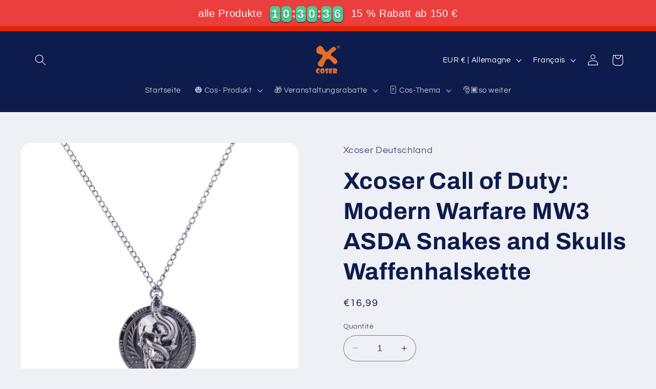

--- FILE ---
content_type: text/javascript
request_url: https://cdn.shopify.com/s/files/1/1845/5967/t/37/assets/clever_adwords_global_tag.js?shop=xcoser-de.myshopify.com
body_size: -574
content:
$.getScript('https://www.googletagmanager.com/gtag/js?id=AW-991994431', function(){


  window.dataLayer = window.dataLayer || [];
  function gtag(){dataLayer.push(arguments);}
  gtag('js', new Date());

  gtag('config', 'AW-991994431');

});